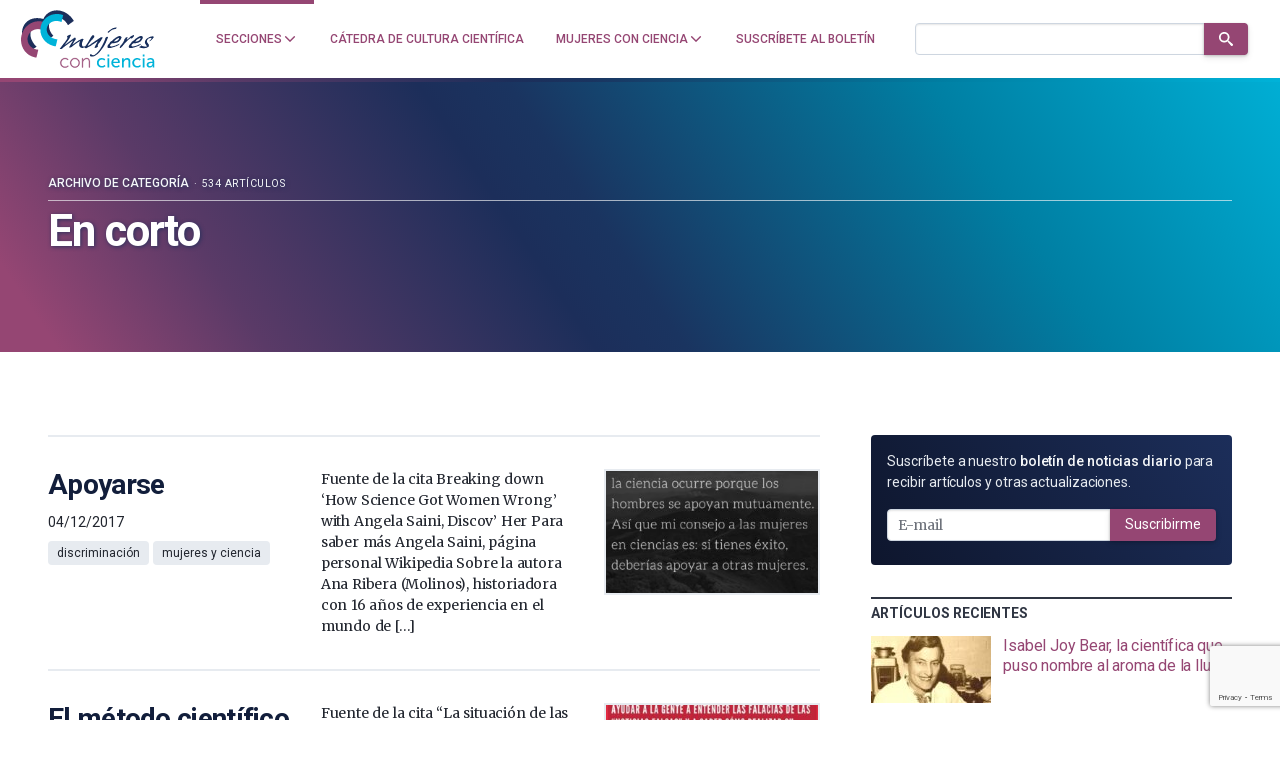

--- FILE ---
content_type: text/html; charset=utf-8
request_url: https://www.google.com/recaptcha/api2/anchor?ar=1&k=6LclRLglAAAAACSCNYWJmpwPIXuKsCtAYTbgAXxM&co=aHR0cHM6Ly9tdWplcmVzY29uY2llbmNpYS5jb206NDQz&hl=en&v=PoyoqOPhxBO7pBk68S4YbpHZ&size=invisible&anchor-ms=20000&execute-ms=30000&cb=7nrslshq9bt3
body_size: 48954
content:
<!DOCTYPE HTML><html dir="ltr" lang="en"><head><meta http-equiv="Content-Type" content="text/html; charset=UTF-8">
<meta http-equiv="X-UA-Compatible" content="IE=edge">
<title>reCAPTCHA</title>
<style type="text/css">
/* cyrillic-ext */
@font-face {
  font-family: 'Roboto';
  font-style: normal;
  font-weight: 400;
  font-stretch: 100%;
  src: url(//fonts.gstatic.com/s/roboto/v48/KFO7CnqEu92Fr1ME7kSn66aGLdTylUAMa3GUBHMdazTgWw.woff2) format('woff2');
  unicode-range: U+0460-052F, U+1C80-1C8A, U+20B4, U+2DE0-2DFF, U+A640-A69F, U+FE2E-FE2F;
}
/* cyrillic */
@font-face {
  font-family: 'Roboto';
  font-style: normal;
  font-weight: 400;
  font-stretch: 100%;
  src: url(//fonts.gstatic.com/s/roboto/v48/KFO7CnqEu92Fr1ME7kSn66aGLdTylUAMa3iUBHMdazTgWw.woff2) format('woff2');
  unicode-range: U+0301, U+0400-045F, U+0490-0491, U+04B0-04B1, U+2116;
}
/* greek-ext */
@font-face {
  font-family: 'Roboto';
  font-style: normal;
  font-weight: 400;
  font-stretch: 100%;
  src: url(//fonts.gstatic.com/s/roboto/v48/KFO7CnqEu92Fr1ME7kSn66aGLdTylUAMa3CUBHMdazTgWw.woff2) format('woff2');
  unicode-range: U+1F00-1FFF;
}
/* greek */
@font-face {
  font-family: 'Roboto';
  font-style: normal;
  font-weight: 400;
  font-stretch: 100%;
  src: url(//fonts.gstatic.com/s/roboto/v48/KFO7CnqEu92Fr1ME7kSn66aGLdTylUAMa3-UBHMdazTgWw.woff2) format('woff2');
  unicode-range: U+0370-0377, U+037A-037F, U+0384-038A, U+038C, U+038E-03A1, U+03A3-03FF;
}
/* math */
@font-face {
  font-family: 'Roboto';
  font-style: normal;
  font-weight: 400;
  font-stretch: 100%;
  src: url(//fonts.gstatic.com/s/roboto/v48/KFO7CnqEu92Fr1ME7kSn66aGLdTylUAMawCUBHMdazTgWw.woff2) format('woff2');
  unicode-range: U+0302-0303, U+0305, U+0307-0308, U+0310, U+0312, U+0315, U+031A, U+0326-0327, U+032C, U+032F-0330, U+0332-0333, U+0338, U+033A, U+0346, U+034D, U+0391-03A1, U+03A3-03A9, U+03B1-03C9, U+03D1, U+03D5-03D6, U+03F0-03F1, U+03F4-03F5, U+2016-2017, U+2034-2038, U+203C, U+2040, U+2043, U+2047, U+2050, U+2057, U+205F, U+2070-2071, U+2074-208E, U+2090-209C, U+20D0-20DC, U+20E1, U+20E5-20EF, U+2100-2112, U+2114-2115, U+2117-2121, U+2123-214F, U+2190, U+2192, U+2194-21AE, U+21B0-21E5, U+21F1-21F2, U+21F4-2211, U+2213-2214, U+2216-22FF, U+2308-230B, U+2310, U+2319, U+231C-2321, U+2336-237A, U+237C, U+2395, U+239B-23B7, U+23D0, U+23DC-23E1, U+2474-2475, U+25AF, U+25B3, U+25B7, U+25BD, U+25C1, U+25CA, U+25CC, U+25FB, U+266D-266F, U+27C0-27FF, U+2900-2AFF, U+2B0E-2B11, U+2B30-2B4C, U+2BFE, U+3030, U+FF5B, U+FF5D, U+1D400-1D7FF, U+1EE00-1EEFF;
}
/* symbols */
@font-face {
  font-family: 'Roboto';
  font-style: normal;
  font-weight: 400;
  font-stretch: 100%;
  src: url(//fonts.gstatic.com/s/roboto/v48/KFO7CnqEu92Fr1ME7kSn66aGLdTylUAMaxKUBHMdazTgWw.woff2) format('woff2');
  unicode-range: U+0001-000C, U+000E-001F, U+007F-009F, U+20DD-20E0, U+20E2-20E4, U+2150-218F, U+2190, U+2192, U+2194-2199, U+21AF, U+21E6-21F0, U+21F3, U+2218-2219, U+2299, U+22C4-22C6, U+2300-243F, U+2440-244A, U+2460-24FF, U+25A0-27BF, U+2800-28FF, U+2921-2922, U+2981, U+29BF, U+29EB, U+2B00-2BFF, U+4DC0-4DFF, U+FFF9-FFFB, U+10140-1018E, U+10190-1019C, U+101A0, U+101D0-101FD, U+102E0-102FB, U+10E60-10E7E, U+1D2C0-1D2D3, U+1D2E0-1D37F, U+1F000-1F0FF, U+1F100-1F1AD, U+1F1E6-1F1FF, U+1F30D-1F30F, U+1F315, U+1F31C, U+1F31E, U+1F320-1F32C, U+1F336, U+1F378, U+1F37D, U+1F382, U+1F393-1F39F, U+1F3A7-1F3A8, U+1F3AC-1F3AF, U+1F3C2, U+1F3C4-1F3C6, U+1F3CA-1F3CE, U+1F3D4-1F3E0, U+1F3ED, U+1F3F1-1F3F3, U+1F3F5-1F3F7, U+1F408, U+1F415, U+1F41F, U+1F426, U+1F43F, U+1F441-1F442, U+1F444, U+1F446-1F449, U+1F44C-1F44E, U+1F453, U+1F46A, U+1F47D, U+1F4A3, U+1F4B0, U+1F4B3, U+1F4B9, U+1F4BB, U+1F4BF, U+1F4C8-1F4CB, U+1F4D6, U+1F4DA, U+1F4DF, U+1F4E3-1F4E6, U+1F4EA-1F4ED, U+1F4F7, U+1F4F9-1F4FB, U+1F4FD-1F4FE, U+1F503, U+1F507-1F50B, U+1F50D, U+1F512-1F513, U+1F53E-1F54A, U+1F54F-1F5FA, U+1F610, U+1F650-1F67F, U+1F687, U+1F68D, U+1F691, U+1F694, U+1F698, U+1F6AD, U+1F6B2, U+1F6B9-1F6BA, U+1F6BC, U+1F6C6-1F6CF, U+1F6D3-1F6D7, U+1F6E0-1F6EA, U+1F6F0-1F6F3, U+1F6F7-1F6FC, U+1F700-1F7FF, U+1F800-1F80B, U+1F810-1F847, U+1F850-1F859, U+1F860-1F887, U+1F890-1F8AD, U+1F8B0-1F8BB, U+1F8C0-1F8C1, U+1F900-1F90B, U+1F93B, U+1F946, U+1F984, U+1F996, U+1F9E9, U+1FA00-1FA6F, U+1FA70-1FA7C, U+1FA80-1FA89, U+1FA8F-1FAC6, U+1FACE-1FADC, U+1FADF-1FAE9, U+1FAF0-1FAF8, U+1FB00-1FBFF;
}
/* vietnamese */
@font-face {
  font-family: 'Roboto';
  font-style: normal;
  font-weight: 400;
  font-stretch: 100%;
  src: url(//fonts.gstatic.com/s/roboto/v48/KFO7CnqEu92Fr1ME7kSn66aGLdTylUAMa3OUBHMdazTgWw.woff2) format('woff2');
  unicode-range: U+0102-0103, U+0110-0111, U+0128-0129, U+0168-0169, U+01A0-01A1, U+01AF-01B0, U+0300-0301, U+0303-0304, U+0308-0309, U+0323, U+0329, U+1EA0-1EF9, U+20AB;
}
/* latin-ext */
@font-face {
  font-family: 'Roboto';
  font-style: normal;
  font-weight: 400;
  font-stretch: 100%;
  src: url(//fonts.gstatic.com/s/roboto/v48/KFO7CnqEu92Fr1ME7kSn66aGLdTylUAMa3KUBHMdazTgWw.woff2) format('woff2');
  unicode-range: U+0100-02BA, U+02BD-02C5, U+02C7-02CC, U+02CE-02D7, U+02DD-02FF, U+0304, U+0308, U+0329, U+1D00-1DBF, U+1E00-1E9F, U+1EF2-1EFF, U+2020, U+20A0-20AB, U+20AD-20C0, U+2113, U+2C60-2C7F, U+A720-A7FF;
}
/* latin */
@font-face {
  font-family: 'Roboto';
  font-style: normal;
  font-weight: 400;
  font-stretch: 100%;
  src: url(//fonts.gstatic.com/s/roboto/v48/KFO7CnqEu92Fr1ME7kSn66aGLdTylUAMa3yUBHMdazQ.woff2) format('woff2');
  unicode-range: U+0000-00FF, U+0131, U+0152-0153, U+02BB-02BC, U+02C6, U+02DA, U+02DC, U+0304, U+0308, U+0329, U+2000-206F, U+20AC, U+2122, U+2191, U+2193, U+2212, U+2215, U+FEFF, U+FFFD;
}
/* cyrillic-ext */
@font-face {
  font-family: 'Roboto';
  font-style: normal;
  font-weight: 500;
  font-stretch: 100%;
  src: url(//fonts.gstatic.com/s/roboto/v48/KFO7CnqEu92Fr1ME7kSn66aGLdTylUAMa3GUBHMdazTgWw.woff2) format('woff2');
  unicode-range: U+0460-052F, U+1C80-1C8A, U+20B4, U+2DE0-2DFF, U+A640-A69F, U+FE2E-FE2F;
}
/* cyrillic */
@font-face {
  font-family: 'Roboto';
  font-style: normal;
  font-weight: 500;
  font-stretch: 100%;
  src: url(//fonts.gstatic.com/s/roboto/v48/KFO7CnqEu92Fr1ME7kSn66aGLdTylUAMa3iUBHMdazTgWw.woff2) format('woff2');
  unicode-range: U+0301, U+0400-045F, U+0490-0491, U+04B0-04B1, U+2116;
}
/* greek-ext */
@font-face {
  font-family: 'Roboto';
  font-style: normal;
  font-weight: 500;
  font-stretch: 100%;
  src: url(//fonts.gstatic.com/s/roboto/v48/KFO7CnqEu92Fr1ME7kSn66aGLdTylUAMa3CUBHMdazTgWw.woff2) format('woff2');
  unicode-range: U+1F00-1FFF;
}
/* greek */
@font-face {
  font-family: 'Roboto';
  font-style: normal;
  font-weight: 500;
  font-stretch: 100%;
  src: url(//fonts.gstatic.com/s/roboto/v48/KFO7CnqEu92Fr1ME7kSn66aGLdTylUAMa3-UBHMdazTgWw.woff2) format('woff2');
  unicode-range: U+0370-0377, U+037A-037F, U+0384-038A, U+038C, U+038E-03A1, U+03A3-03FF;
}
/* math */
@font-face {
  font-family: 'Roboto';
  font-style: normal;
  font-weight: 500;
  font-stretch: 100%;
  src: url(//fonts.gstatic.com/s/roboto/v48/KFO7CnqEu92Fr1ME7kSn66aGLdTylUAMawCUBHMdazTgWw.woff2) format('woff2');
  unicode-range: U+0302-0303, U+0305, U+0307-0308, U+0310, U+0312, U+0315, U+031A, U+0326-0327, U+032C, U+032F-0330, U+0332-0333, U+0338, U+033A, U+0346, U+034D, U+0391-03A1, U+03A3-03A9, U+03B1-03C9, U+03D1, U+03D5-03D6, U+03F0-03F1, U+03F4-03F5, U+2016-2017, U+2034-2038, U+203C, U+2040, U+2043, U+2047, U+2050, U+2057, U+205F, U+2070-2071, U+2074-208E, U+2090-209C, U+20D0-20DC, U+20E1, U+20E5-20EF, U+2100-2112, U+2114-2115, U+2117-2121, U+2123-214F, U+2190, U+2192, U+2194-21AE, U+21B0-21E5, U+21F1-21F2, U+21F4-2211, U+2213-2214, U+2216-22FF, U+2308-230B, U+2310, U+2319, U+231C-2321, U+2336-237A, U+237C, U+2395, U+239B-23B7, U+23D0, U+23DC-23E1, U+2474-2475, U+25AF, U+25B3, U+25B7, U+25BD, U+25C1, U+25CA, U+25CC, U+25FB, U+266D-266F, U+27C0-27FF, U+2900-2AFF, U+2B0E-2B11, U+2B30-2B4C, U+2BFE, U+3030, U+FF5B, U+FF5D, U+1D400-1D7FF, U+1EE00-1EEFF;
}
/* symbols */
@font-face {
  font-family: 'Roboto';
  font-style: normal;
  font-weight: 500;
  font-stretch: 100%;
  src: url(//fonts.gstatic.com/s/roboto/v48/KFO7CnqEu92Fr1ME7kSn66aGLdTylUAMaxKUBHMdazTgWw.woff2) format('woff2');
  unicode-range: U+0001-000C, U+000E-001F, U+007F-009F, U+20DD-20E0, U+20E2-20E4, U+2150-218F, U+2190, U+2192, U+2194-2199, U+21AF, U+21E6-21F0, U+21F3, U+2218-2219, U+2299, U+22C4-22C6, U+2300-243F, U+2440-244A, U+2460-24FF, U+25A0-27BF, U+2800-28FF, U+2921-2922, U+2981, U+29BF, U+29EB, U+2B00-2BFF, U+4DC0-4DFF, U+FFF9-FFFB, U+10140-1018E, U+10190-1019C, U+101A0, U+101D0-101FD, U+102E0-102FB, U+10E60-10E7E, U+1D2C0-1D2D3, U+1D2E0-1D37F, U+1F000-1F0FF, U+1F100-1F1AD, U+1F1E6-1F1FF, U+1F30D-1F30F, U+1F315, U+1F31C, U+1F31E, U+1F320-1F32C, U+1F336, U+1F378, U+1F37D, U+1F382, U+1F393-1F39F, U+1F3A7-1F3A8, U+1F3AC-1F3AF, U+1F3C2, U+1F3C4-1F3C6, U+1F3CA-1F3CE, U+1F3D4-1F3E0, U+1F3ED, U+1F3F1-1F3F3, U+1F3F5-1F3F7, U+1F408, U+1F415, U+1F41F, U+1F426, U+1F43F, U+1F441-1F442, U+1F444, U+1F446-1F449, U+1F44C-1F44E, U+1F453, U+1F46A, U+1F47D, U+1F4A3, U+1F4B0, U+1F4B3, U+1F4B9, U+1F4BB, U+1F4BF, U+1F4C8-1F4CB, U+1F4D6, U+1F4DA, U+1F4DF, U+1F4E3-1F4E6, U+1F4EA-1F4ED, U+1F4F7, U+1F4F9-1F4FB, U+1F4FD-1F4FE, U+1F503, U+1F507-1F50B, U+1F50D, U+1F512-1F513, U+1F53E-1F54A, U+1F54F-1F5FA, U+1F610, U+1F650-1F67F, U+1F687, U+1F68D, U+1F691, U+1F694, U+1F698, U+1F6AD, U+1F6B2, U+1F6B9-1F6BA, U+1F6BC, U+1F6C6-1F6CF, U+1F6D3-1F6D7, U+1F6E0-1F6EA, U+1F6F0-1F6F3, U+1F6F7-1F6FC, U+1F700-1F7FF, U+1F800-1F80B, U+1F810-1F847, U+1F850-1F859, U+1F860-1F887, U+1F890-1F8AD, U+1F8B0-1F8BB, U+1F8C0-1F8C1, U+1F900-1F90B, U+1F93B, U+1F946, U+1F984, U+1F996, U+1F9E9, U+1FA00-1FA6F, U+1FA70-1FA7C, U+1FA80-1FA89, U+1FA8F-1FAC6, U+1FACE-1FADC, U+1FADF-1FAE9, U+1FAF0-1FAF8, U+1FB00-1FBFF;
}
/* vietnamese */
@font-face {
  font-family: 'Roboto';
  font-style: normal;
  font-weight: 500;
  font-stretch: 100%;
  src: url(//fonts.gstatic.com/s/roboto/v48/KFO7CnqEu92Fr1ME7kSn66aGLdTylUAMa3OUBHMdazTgWw.woff2) format('woff2');
  unicode-range: U+0102-0103, U+0110-0111, U+0128-0129, U+0168-0169, U+01A0-01A1, U+01AF-01B0, U+0300-0301, U+0303-0304, U+0308-0309, U+0323, U+0329, U+1EA0-1EF9, U+20AB;
}
/* latin-ext */
@font-face {
  font-family: 'Roboto';
  font-style: normal;
  font-weight: 500;
  font-stretch: 100%;
  src: url(//fonts.gstatic.com/s/roboto/v48/KFO7CnqEu92Fr1ME7kSn66aGLdTylUAMa3KUBHMdazTgWw.woff2) format('woff2');
  unicode-range: U+0100-02BA, U+02BD-02C5, U+02C7-02CC, U+02CE-02D7, U+02DD-02FF, U+0304, U+0308, U+0329, U+1D00-1DBF, U+1E00-1E9F, U+1EF2-1EFF, U+2020, U+20A0-20AB, U+20AD-20C0, U+2113, U+2C60-2C7F, U+A720-A7FF;
}
/* latin */
@font-face {
  font-family: 'Roboto';
  font-style: normal;
  font-weight: 500;
  font-stretch: 100%;
  src: url(//fonts.gstatic.com/s/roboto/v48/KFO7CnqEu92Fr1ME7kSn66aGLdTylUAMa3yUBHMdazQ.woff2) format('woff2');
  unicode-range: U+0000-00FF, U+0131, U+0152-0153, U+02BB-02BC, U+02C6, U+02DA, U+02DC, U+0304, U+0308, U+0329, U+2000-206F, U+20AC, U+2122, U+2191, U+2193, U+2212, U+2215, U+FEFF, U+FFFD;
}
/* cyrillic-ext */
@font-face {
  font-family: 'Roboto';
  font-style: normal;
  font-weight: 900;
  font-stretch: 100%;
  src: url(//fonts.gstatic.com/s/roboto/v48/KFO7CnqEu92Fr1ME7kSn66aGLdTylUAMa3GUBHMdazTgWw.woff2) format('woff2');
  unicode-range: U+0460-052F, U+1C80-1C8A, U+20B4, U+2DE0-2DFF, U+A640-A69F, U+FE2E-FE2F;
}
/* cyrillic */
@font-face {
  font-family: 'Roboto';
  font-style: normal;
  font-weight: 900;
  font-stretch: 100%;
  src: url(//fonts.gstatic.com/s/roboto/v48/KFO7CnqEu92Fr1ME7kSn66aGLdTylUAMa3iUBHMdazTgWw.woff2) format('woff2');
  unicode-range: U+0301, U+0400-045F, U+0490-0491, U+04B0-04B1, U+2116;
}
/* greek-ext */
@font-face {
  font-family: 'Roboto';
  font-style: normal;
  font-weight: 900;
  font-stretch: 100%;
  src: url(//fonts.gstatic.com/s/roboto/v48/KFO7CnqEu92Fr1ME7kSn66aGLdTylUAMa3CUBHMdazTgWw.woff2) format('woff2');
  unicode-range: U+1F00-1FFF;
}
/* greek */
@font-face {
  font-family: 'Roboto';
  font-style: normal;
  font-weight: 900;
  font-stretch: 100%;
  src: url(//fonts.gstatic.com/s/roboto/v48/KFO7CnqEu92Fr1ME7kSn66aGLdTylUAMa3-UBHMdazTgWw.woff2) format('woff2');
  unicode-range: U+0370-0377, U+037A-037F, U+0384-038A, U+038C, U+038E-03A1, U+03A3-03FF;
}
/* math */
@font-face {
  font-family: 'Roboto';
  font-style: normal;
  font-weight: 900;
  font-stretch: 100%;
  src: url(//fonts.gstatic.com/s/roboto/v48/KFO7CnqEu92Fr1ME7kSn66aGLdTylUAMawCUBHMdazTgWw.woff2) format('woff2');
  unicode-range: U+0302-0303, U+0305, U+0307-0308, U+0310, U+0312, U+0315, U+031A, U+0326-0327, U+032C, U+032F-0330, U+0332-0333, U+0338, U+033A, U+0346, U+034D, U+0391-03A1, U+03A3-03A9, U+03B1-03C9, U+03D1, U+03D5-03D6, U+03F0-03F1, U+03F4-03F5, U+2016-2017, U+2034-2038, U+203C, U+2040, U+2043, U+2047, U+2050, U+2057, U+205F, U+2070-2071, U+2074-208E, U+2090-209C, U+20D0-20DC, U+20E1, U+20E5-20EF, U+2100-2112, U+2114-2115, U+2117-2121, U+2123-214F, U+2190, U+2192, U+2194-21AE, U+21B0-21E5, U+21F1-21F2, U+21F4-2211, U+2213-2214, U+2216-22FF, U+2308-230B, U+2310, U+2319, U+231C-2321, U+2336-237A, U+237C, U+2395, U+239B-23B7, U+23D0, U+23DC-23E1, U+2474-2475, U+25AF, U+25B3, U+25B7, U+25BD, U+25C1, U+25CA, U+25CC, U+25FB, U+266D-266F, U+27C0-27FF, U+2900-2AFF, U+2B0E-2B11, U+2B30-2B4C, U+2BFE, U+3030, U+FF5B, U+FF5D, U+1D400-1D7FF, U+1EE00-1EEFF;
}
/* symbols */
@font-face {
  font-family: 'Roboto';
  font-style: normal;
  font-weight: 900;
  font-stretch: 100%;
  src: url(//fonts.gstatic.com/s/roboto/v48/KFO7CnqEu92Fr1ME7kSn66aGLdTylUAMaxKUBHMdazTgWw.woff2) format('woff2');
  unicode-range: U+0001-000C, U+000E-001F, U+007F-009F, U+20DD-20E0, U+20E2-20E4, U+2150-218F, U+2190, U+2192, U+2194-2199, U+21AF, U+21E6-21F0, U+21F3, U+2218-2219, U+2299, U+22C4-22C6, U+2300-243F, U+2440-244A, U+2460-24FF, U+25A0-27BF, U+2800-28FF, U+2921-2922, U+2981, U+29BF, U+29EB, U+2B00-2BFF, U+4DC0-4DFF, U+FFF9-FFFB, U+10140-1018E, U+10190-1019C, U+101A0, U+101D0-101FD, U+102E0-102FB, U+10E60-10E7E, U+1D2C0-1D2D3, U+1D2E0-1D37F, U+1F000-1F0FF, U+1F100-1F1AD, U+1F1E6-1F1FF, U+1F30D-1F30F, U+1F315, U+1F31C, U+1F31E, U+1F320-1F32C, U+1F336, U+1F378, U+1F37D, U+1F382, U+1F393-1F39F, U+1F3A7-1F3A8, U+1F3AC-1F3AF, U+1F3C2, U+1F3C4-1F3C6, U+1F3CA-1F3CE, U+1F3D4-1F3E0, U+1F3ED, U+1F3F1-1F3F3, U+1F3F5-1F3F7, U+1F408, U+1F415, U+1F41F, U+1F426, U+1F43F, U+1F441-1F442, U+1F444, U+1F446-1F449, U+1F44C-1F44E, U+1F453, U+1F46A, U+1F47D, U+1F4A3, U+1F4B0, U+1F4B3, U+1F4B9, U+1F4BB, U+1F4BF, U+1F4C8-1F4CB, U+1F4D6, U+1F4DA, U+1F4DF, U+1F4E3-1F4E6, U+1F4EA-1F4ED, U+1F4F7, U+1F4F9-1F4FB, U+1F4FD-1F4FE, U+1F503, U+1F507-1F50B, U+1F50D, U+1F512-1F513, U+1F53E-1F54A, U+1F54F-1F5FA, U+1F610, U+1F650-1F67F, U+1F687, U+1F68D, U+1F691, U+1F694, U+1F698, U+1F6AD, U+1F6B2, U+1F6B9-1F6BA, U+1F6BC, U+1F6C6-1F6CF, U+1F6D3-1F6D7, U+1F6E0-1F6EA, U+1F6F0-1F6F3, U+1F6F7-1F6FC, U+1F700-1F7FF, U+1F800-1F80B, U+1F810-1F847, U+1F850-1F859, U+1F860-1F887, U+1F890-1F8AD, U+1F8B0-1F8BB, U+1F8C0-1F8C1, U+1F900-1F90B, U+1F93B, U+1F946, U+1F984, U+1F996, U+1F9E9, U+1FA00-1FA6F, U+1FA70-1FA7C, U+1FA80-1FA89, U+1FA8F-1FAC6, U+1FACE-1FADC, U+1FADF-1FAE9, U+1FAF0-1FAF8, U+1FB00-1FBFF;
}
/* vietnamese */
@font-face {
  font-family: 'Roboto';
  font-style: normal;
  font-weight: 900;
  font-stretch: 100%;
  src: url(//fonts.gstatic.com/s/roboto/v48/KFO7CnqEu92Fr1ME7kSn66aGLdTylUAMa3OUBHMdazTgWw.woff2) format('woff2');
  unicode-range: U+0102-0103, U+0110-0111, U+0128-0129, U+0168-0169, U+01A0-01A1, U+01AF-01B0, U+0300-0301, U+0303-0304, U+0308-0309, U+0323, U+0329, U+1EA0-1EF9, U+20AB;
}
/* latin-ext */
@font-face {
  font-family: 'Roboto';
  font-style: normal;
  font-weight: 900;
  font-stretch: 100%;
  src: url(//fonts.gstatic.com/s/roboto/v48/KFO7CnqEu92Fr1ME7kSn66aGLdTylUAMa3KUBHMdazTgWw.woff2) format('woff2');
  unicode-range: U+0100-02BA, U+02BD-02C5, U+02C7-02CC, U+02CE-02D7, U+02DD-02FF, U+0304, U+0308, U+0329, U+1D00-1DBF, U+1E00-1E9F, U+1EF2-1EFF, U+2020, U+20A0-20AB, U+20AD-20C0, U+2113, U+2C60-2C7F, U+A720-A7FF;
}
/* latin */
@font-face {
  font-family: 'Roboto';
  font-style: normal;
  font-weight: 900;
  font-stretch: 100%;
  src: url(//fonts.gstatic.com/s/roboto/v48/KFO7CnqEu92Fr1ME7kSn66aGLdTylUAMa3yUBHMdazQ.woff2) format('woff2');
  unicode-range: U+0000-00FF, U+0131, U+0152-0153, U+02BB-02BC, U+02C6, U+02DA, U+02DC, U+0304, U+0308, U+0329, U+2000-206F, U+20AC, U+2122, U+2191, U+2193, U+2212, U+2215, U+FEFF, U+FFFD;
}

</style>
<link rel="stylesheet" type="text/css" href="https://www.gstatic.com/recaptcha/releases/PoyoqOPhxBO7pBk68S4YbpHZ/styles__ltr.css">
<script nonce="uD3d9WBeMvmRPgTkyRTFmg" type="text/javascript">window['__recaptcha_api'] = 'https://www.google.com/recaptcha/api2/';</script>
<script type="text/javascript" src="https://www.gstatic.com/recaptcha/releases/PoyoqOPhxBO7pBk68S4YbpHZ/recaptcha__en.js" nonce="uD3d9WBeMvmRPgTkyRTFmg">
      
    </script></head>
<body><div id="rc-anchor-alert" class="rc-anchor-alert"></div>
<input type="hidden" id="recaptcha-token" value="[base64]">
<script type="text/javascript" nonce="uD3d9WBeMvmRPgTkyRTFmg">
      recaptcha.anchor.Main.init("[\x22ainput\x22,[\x22bgdata\x22,\x22\x22,\[base64]/[base64]/[base64]/[base64]/[base64]/UltsKytdPUU6KEU8MjA0OD9SW2wrK109RT4+NnwxOTI6KChFJjY0NTEyKT09NTUyOTYmJk0rMTxjLmxlbmd0aCYmKGMuY2hhckNvZGVBdChNKzEpJjY0NTEyKT09NTYzMjA/[base64]/[base64]/[base64]/[base64]/[base64]/[base64]/[base64]\x22,\[base64]\\u003d\x22,\x22wpPCkcODw59iKDJjwpnDv8KEeRVLeWHDt8OMwo7DgypvLcK/woHDp8O4wrjCkMKuLwjDiGbDrsOTGcOIw7hsV3E6YRfDn1pxwr7Dr2pwUsOXwozCicOqUDsRwqc2wp/[base64]/CkGPDsCslwrodw6LChcKedV3Ds8OZC1XDkMOifsK4Vy/[base64]/BUDDp8KRUcOhw7rDgDHDmk51Z3rDvxYNbVIaw5HDnRvDmwHDo2LCrsO8wpvDq8OQBsOwGcOWwpZkY0tecsK8w6jCv8K6cMOHM1xaAsOPw7tkw7LDsmx5woDDq8OgwoQ+wqtww7rCijbDjErDg1zCo8K3YcKWWjFOwpHDk3XDmAkkbm/CnCzCjMOYwr7Do8Ola3pswqbDl8KpYUfChMOjw7lzw4FSdcKsBcOMK8KYwotOT8Oww6Jow5HDs0VNAgF6EcOvw7R+LsOadgI8O3o1TMKhYsO9wrESw502wpNbSMOsKMKANsOWS0/Cnz1Zw4Z+w6/CrMKeeS5XeMKYwq4oJWXDkm7CqgHDnyBOIATCrCkKVcKiJ8KTaUvClsKxwqXCgknDhcO8w6RqVCRPwpF7w77Cv2J1w5jDhFYGbyTDosKgBiRIw79xwqc2w4XCgRJzwqXDkMK5Kz0xAwBmw4EcwpnDnzQtR8ONaD4nw5/[base64]/[base64]/eMOywoJ7w79Yw5HDiH/DlcOpN8OkYHB2woRqw6kvbVUywrxPw4jChBQew60ERMOGwrbDpcOBwr14TMOxSSBhwrgzesOSw5LDuS7DnlsPCxtJw6ctwp/DtsKlw4nDucKlw5DCicOJZcOdworDiGpPF8K6d8KTwoF5w7PDpMOtUmTDt8KzLzvDrsK1YMOYPRZpw73CoCvDgmzDsMKUw5/[base64]/Dvj7Cq8OOwofCpk8wKmjCmkzCqMOCPsK0w6zDuh3CoXfCgB1Yw4/DscKQT2vDlHkfPjHDlsOGC8O2CFTCvjnDlMKbAMKeOsKEwo/DqVsEwpHDs8KZQXQJw7DDmVHDnTRaw7QUw7fDtTJ7G13Duy3CnBFpCHjCkVLDhA7CtwvDlik7AQpvKV3DiytZEkwUw5ZkTcOvcHkJZUPDm35PwpZ9ZsOUdMOSTnBZScOOwrLCv0hWWsKvVMOtV8OEw48pw4N+w5LCulQvwrVHwqHDng/[base64]/DgA7DhwzDjMOTwqzCgWETw7DDkMOwITNAworDuG/ClifDgn7DtW5Uwqgtw7QCwqwSEydxLXJhE8KuBMOGwqdZw6jChWlHDxAKw5/Cm8OeOsOgWFUcwqjDmMK1w6bDssOVwqgBw6TDncONJsOkw6bCqMOFWQwjw5zCr2zChx/ClU/CpArCu3vChVAWXns4wqNEwpvDqRZAwqPCu8OUwqfDsMOnwqkbw6l5BMOMwrRmAWMBw7klOsODw6NAw70eCFgmw5RDVS/[base64]/DsxpOw4QzLsKLwopRJS1oYUNkesKcTUcxAsOVwpgNaFt/w5lawoDDlcKIR8OEw4bDiTPDuMKXT8O+wqcqM8Kowp9Gw4oXVcOrO8KFYXHDu3PDkEvDjsKwXMOJw7toJcKMwrQGY8OidMOxBy/CjcOaGQ7CqRfDg8KnYgPCnhlKwqVawozCm8O3NAzDu8Ocw7hSw6fDm1HCoyLDhcKKew0Vf8KSQMKTw7TDisKhX8OadBFOGgZPwonCiVHDnsO9w6jDqMKiTsKbI1fCpidnwq/Co8O4wpXDnMKiNRvChlUVw4nCqcOdw4l8ZRnCsAMtw4pWwrvDqDpDDsOYBDHDtMKMw4JfbQtUVcKMw40Nw4nCscOGwpw6wp/[base64]/AhHChcOpwrLCm3l8wojDpsOcAsO1CcK2eFwxwqjDusKkOsKqw6giw7s+wr/Dsg7Ci0E4P1AyS8Ozw7M5GcO4w5jCisKvw4I8QAlIwrrDuB3CkcK3SkQ0LRXDp2jDq196Q0pRwqDCpUlmI8ORRsKueT7DlsOkwqnDkTHDjMOsNGTDvMK7wotcw7gwYRtcCwvCqcOSSMOHLEAOI8O9w74Uw4zCoy/CnAQ1wq3DpcKMDMOhTCTClQkvw4B6wq/CmMOQWUTCpCdmBMOAwrXDtsOwa8OLw4HCo3nDrj4VdMOOQwtpUcK2SsKjw5Qrw74qwrvCusKrw6bCkDJswp/ClEpFF8O+woJgUMK5L19wW8OUw6LClMOxw7XCuiHCvMKsw5bCpFXDqRfCswbDs8K5f0PCuirDjFPDkiI8woB+wr9AwobDugU7wo3CuUBxw7vDjRXCkFHCmRrDp8K/w7s0w7zCs8KKFQ7DvXfDnBhCIFPDjsOkwpzCpsOTMsKFw44ZwpbCnT4zw7zCuV1BRMKmw4XCnsOgNMOewpoqwoLDncOJfsK3wovCui/CocOZN1JjD1Z4w5DCl0bCl8O0woUrw4XCjsKqw6DCm8Kqw5R2PxoDw48DwpYrXSc8QcKqCG/[base64]/[base64]/wox4w73DucORM0VbR8KpcMODeMK0cVJmYMKzw5DCrSnDmcOawqt1O8KvG31pWsOUw4nDgcOxcsOxwoY6GcOww6Q6UnfDtk3DksOZwrJhUcKtw7UFNh0Cw7kjCMONRsO3w6QKUMKSGBw0wrzChcKtwpFvw5XDqcKOI0nClWLCmS0WKcKiwrstw6/Cm0wjbkI5NWgIwoAcd0tqfMOmMVdBTlHDk8OuHMKmwoHCj8OFwpXCilt9NsKIwpjDmQBFO8OPw5JdDHzDlAVjQWQ0w7XDncOuwofDhX3CqSNeAMKlX1JEwp3DrF5twprDuh/DsVRSwozCog8RGn7DkVZwwq/DoGXCicK6wqgZSsKYwqx7JynDhQ/DrU13csKzwpEed8O3QjRIPBZWEhDCgEp1PcO6McKzwrABBjkSwq8ew5DCvSlkVcKTQcK2Q2zDqyMKbMOEw6zCmcOlEMOWw5pkwr/DlCMRIng0CcOkZ13CocO/[base64]/wpXDs0YxwpbDpsO0wpbDrsKKwp5Ew6/[base64]/[base64]/fygUIkJxXjLCtMK8wrHCgybDq8K0wrF2WMOnw4xVFMKuS8KYPsOmAAzDgizDisKQT2rDiMKDLU0lesKnKVJrT8O1EwPDscKww682w67CjcOxwpEhwrJmwqXDtH3CiUzDuMKbGMKOChfDjMK8C1/DssKXJMOcw6QZw5Jke0Acw7sEExXChsKaw7bDvlkDwo5Qa8KOH8OLMMOawrcYCXYsw5HDnsKHOsK/w6XDssO0b1RgesKPw73DnsKew7DChcKDAkXCh8Ocw4DCiFDDnQfDoxNfexXDhMKKwqgoHcKdw55aLsKJasOvw6h9YEfCnwjCun7DljXDncObWBLChyQxw6nDnxjCosKTIVhGw5rCmsOcw6IBw4FxFVJbdxg1CMKew7kEw50Ww7PDoQFzw7JDw5NIwoUPwq/ChsKiK8OnJncCKMKUwoFdFsOpw7LDv8Kgw4VAJsOiw69panJyUcOGQF3Cq8KvwoBIw58Kw4DDpMOBOMKsVgDDqcO9wr4NHsOCY3l5OsOCGRQKEhRyMsKpNQ/DgTPDmh95BgPCpUozwppBwqIVw6XCisKtwpPCgcKlRcKrNj7DrWDCr0EEe8OBWcKcTTBMw7PDqzVrQMKTw5JCwrADwqd4wpsWw5fDhMO9bsKLF8OabnA/woRJw4dzw5TDgHcDP3TDq1JrHRFHw5FubTYEwpEjRxvCoMOeTxgjSko4w6PDhkBYI8O9w7Aqw5vDq8OCPRc0wpPDrGViwqQnP1PChmYyKcKFw7xww6LCmsOgf8OMNRvDh11/w6rCssKkS30Gw5/[base64]/Dv8OmwqVxwpPCuj7DpSDDun96QcOmBGTCngnDnyvCk8Ozw6Ytw5HCkMOLMhDDhhBqw4dvTMKwOE7DuRMmVmrDisKiUlNZw7lNw5pkwrUlwpByBMKKU8OMw4pCwol5EsKrdcKGwqwzw6XCpExPwrgOwqPDp8KfwqPCsjs/[base64]/DpcOnwqInOMKZw4nCjEHDnsKzQsKcw6c6QcKBwpfDm3HDpADCusKwwqjDkF/CssOtZsO2w4nDlGQUP8Osw4VubcOaRz5rXMKWw40qwqRCw5rDlXwcwqnDnWwbWHkicsKsADM+IFTDp0dqejlpEXU+ZwvDmxXDly3CkSvCksKUMB/DlAHCvHVmw4/DkFoXw4IWwp/Dsk3CvAxHSHfDu0sKwrfCmX3Dq8O9KD/DjW0bwoUnJhrClcKsw5cOw4PColg/[base64]/Cr3zDm8K7HcKMwpkMNRLCrR/CkcOSwpjCr8KXw73CsXPCt8OhwoDDisO9w7bCtcO6LMOQVWYeGwvCgMO2w5zDgDxLVRFcHsOvIgIwwrrDmSPDuMOqwobDq8O+w53DoBzDgQ8fwqbClCLDsRg7w5DCiMOZXMKHw7zCisObw5FMw5ZXw5nCmlkmw6xSw5RzZMKPwrrDm8OfNsKtwonDlz3CscK/wrPCh8KueUrCkMKew6IGw6Mew7c0w5kYwqHDklbCn8KPw7TDgsKgw7DDpsOAw682wqjDijzDnn8WwozCtx7CgsOSWg5BUlXCoFzCv2lSB2tbw7/CmMKXwoDDusKsBsO6KBECw6N/w7puw7rDoMKHw5pbKsO8awkCNMOkw44uw74nRQ9dw5kgfMO/w7Y+wrjCvsKMw6w+wofDs8OvXcOPK8K9VsKow4rDqsOgwrAkTA0CdRM8PcKHwoTDmcKSwpHCqsOXw7Jdwqs1E2sPUQTCiytfw6U3WcOHw4/CmG/Dr8OLWzfCo8KCwp3Ct8K6DsO/w6TCvMOvw5LCsGzCpn1ywq/CmMORw78Tw44xw5LCm8Kww6JrCMK1b8KqYcK4wpbCu31aGWI/w6XDvz0+wpTDr8OTw5ZeGsODw7lrw4zCnMKawpBuwooXMltuCcKJw6ccw7tlRV/DssKHIEc9w7UUKHHCm8OBw7BYf8KCwpDCjmo5wrFRw6jCin3Dr2Bhw5nDqh42G0lvAi5YXsKLwosCwqkZZsOewpAHwrpAQSPCncKHw5pAwoJxPsOsw5/DvAEIwp/DmmHDmWd3AWtxw4ITRsKbLsKTw7cgw40DB8K4wq/CrGzCphnDuMO3w6bCk8OCdh7CkgDDtBJuw7ZbwppfNlN5wqnDpsKAe3J1esO+w6VxNSMpwrZUEx3CrlpLeMOOwpQJwpkBKcOuWMKwUk07w7LDgDV9IVQjYsOBwrotS8KqwovCoX19w7zCvMOtwoMQw5JPwo7Dl8Kjw5/CgcKaSmzDnsOJwrhqw60EwqN3wrJ/UcOIZMKxw4QLw4xBZRPDkDzCkMKDRMKmTyAGwrgeZ8KASl/[base64]/wrHClFDDicOmOwvCosOBC2UEw4zDrFXDq2/Dlnsxwr1jwpMEw7Y4w6TCpQHCmSbDjgsDw4I+w6ICw4XDq8K9wpXCt8O1NmzDpcOAZzcKw6BPwoFTwoJJw4g9BXd/wpTDn8KSwr/Cg8OOw4R6dBIvw5NjJAzCnMOgwqDChcK6wo4/w5YuLV5gIgldOH5Xw4YTwrXCpcKdwqDCniTDrMKww5vDt3NNw6pMw7gtw6PDhiDCnMKMw6TCkcKzwr7ClR5mRcKOUcOGw4YTWcOgwp7Do8ODIcK+TcKewqPDnEkMw5lpw5XDnMKsE8OpKkfCgMO+wp9Jw5HDo8Oyw53DnFo/[base64]/DjVRyV1HDvMOAw4JawoQkPcK4cMKxw4/Ds8KjNErDhMKubMOcAy8KLMKUcWZvRMOvwqwswobDtDLDh0DDjwU8bkcsTsOSwpbCssKhP27DpsKIYsOpOcOJw7/DqRYwMjZCwp7CmMOXwqF7wrfDtV7CvFXDt1s9w7PCrF/Ds0fCjnkVw5g3PnZQwp7DtTbCosO0w6rCuDbDk8OFDcOoPsK9w4wdWlgBw6lkwqs8UU3DqXfCkWHDlzDCsCjDvsK0N8Ojw5orwpPCj0/Di8Kyw6xswr7Du8KWIF1VSsOpEcKZwr8twr0OwpwaaFLDqSXDiMKRVkbCrsKjQRRgwqZebMKnwrMxwotrJ0xJwpfChAnDswvCoMOrHMOGXjvDnj0/[base64]/aEPDpBbCh1/[base64]/NnbCkMOOw5hewoVkfFZRUBnDlWVWwrPCoMOBZEEJwrDCmyHDnhQMVcKLRGlNTgMEDcKWc2leHsOUc8ObSmjDisOfT1nDi8O1wrpNYlfCl8K5wqzDuW3CrWbCvlRuw77ChMKIE8OBRcKISUHDjMO7PsOUw6fCshvCpD9owpfCnMK3w6XCtEPDhi/DmMOzD8KcHhFfK8KhwpbDr8KCwptqw43DrcOsJcKaw6xrwqogXRnDlsKTw7o3fC1NwrgBBATCpn3DuSnCoEoIwr4XDcKpwqfDtzxwwo1SKmDCtizCtsKxPXAgw6YJcMOywpseScOCwpISHg7CnRHDhUNfwq/DkcO7w6ImwoYuGQHDi8O1w6fDnzUqwqLCrCnDvMOuAHsBw5V9I8KTw6drOcKRNcKzAsO8wq/CpcKow64IPsK9wqguTUPDiDkdJSjDmgt3OMKxOMOyZXMTwokEwrjDqsOPGMOSw4LDs8OiYMODScOuYMKHwr/Dun7DgiNedxE5w4jDlMO1FMO8w4nCo8KzZWBbfU5uOcOGSQnDvMObAlvCtzoEYcKAwr3DhsOaw6dhYsO3L8Kiw5Y1w6oBOCzCmsOZw47CmsKDcjIjw4IOw5/CvcK0f8Knf8OJUMKLIcKzCVA2wpcLRGYVAB3CvmJZwojDmgZFwrgwHjZud8O9K8KVwoQDLMKeLjcewpsqbcOrw6xvRsOLw49Dw6swBC3DocOEwqFzH8KXwql3B8O2GAvCkVPDuTDChgHDnTbCjRlNSsORS8O4w5MrLzouPsKBw6vCrxgqAMK1w6UyXsKEK8O/w41ww6J5w7Ajw7HDqVLClcOjTcKkKcObOwnDj8KtwpxzDH/DnXU6w6BJw4rDj2ocw6gcXktCTmfCogYuKMKoAsKFw7FUbcOnw7TCn8OIwqcUPQrCoMKVw5rDicOrYMKnHRZ/MW9+wqUHw7xxw75GwrDCvD3Cp8KXw68Kwrt7R8O9BBrClhlLwqnCmMKjwpDDkgvCu35Da8KRdcOfP8OzM8OCGnHCm1QYHy9tYmrDjkhDw5fCn8K3H8Omw5NTQcKdEcO6KMOGZgtcUQYcLi/DsVQ1wpJPw7bDjnd8XsKHw7fDgcKSRsKQwo8SDUMFbsOCwrHCmEnDig7CgMK1YW9gw7kVwoBHX8KKWAjCm8OOw7LClwnCk2R+wpTDo3nDjXnCrAdrw6zCrsOcwoJbwqotb8OVal7DqcOdGMOJwqjCtCc0wp/CvcKHFwdGB8OCOmEbb8ODfTbCg8Kdw4fDujtPMEosw6/CqMO8w6dQwpvDu1LCkghgw5PCoA9tw6glVR0FfUvCq8KTw7/CtMO0w5YoB2vCix9Rwr9DJcKnSsKxwrnCvgovchrCmU7Dkm5Tw4UTw63Csg8pckN5NsKMw7Jsw7Z5w6g4w6nDsxjCiQjCh8OQwo/DrA0tQsKSwp/DnTUNd8Khw67DiMKIw43DgE7Cl2pcfcOLBcO0O8Kmw7/Dt8KBDkNYwp/CkcO9UnojEcK1IC7Ci0ojwqh7Bn5GdsOpaGHDq2XCr8O3LsO5TwbCrHYrasKWXsKkwo/DrRxLIsOHwoDCi8O5wqXDrmAEw7QlDcKLw5gVOjrCoBdURHRrw5pRwpEDScOKLwRbasKtbWHDp20WaMOww4Ysw6TCkcODe8KJw6rDu8Kdwr8hAwzCmMKHw6rCim/CpSY8wohLw6JKw4PCk3zCkMONQMOow5IcScKsTcK+w7I4EMOcw6p1w4nDk8K4w4vChyDCuVJNfsOmw5EMBRHCtMK1EMKqQMOufh00fnrCm8O5fzwAeMKQT8KTwphoaSHDjWsrVwpiwqoAw4c1U8KRR8Okw47CsS/CulJYXlTDmmHDucKCO8OuPTJBwpcCQTrDglVgwottw77Dg8K5bn/CvE/[base64]/Cl0jDrGTDiwhGwr9hw5dewpdvBsKJw4/Dj8O/WMKdwo3CvwPClcKAS8ODwpfCgsOzw6/[base64]/CvhnCpU3DsHZPLh7Do8OUwr50bMOgTm3CkcO4Ki4Pwr7DgMObwqTDhlDCmG9SwpBzRcKLO8OQS2cQwoHDsQTDhsOVGGnDqXBVw7HDvMK/w5IXJ8OiKGnCl8KsXmDCuDRPXcOAe8OAw4jDnsOAU8KACcKWUFhVw6HDicK2wqbCqsKZLRDCvcKkw45resKlw4bDosOxw6lsT1LDksKoJyYEek/Dt8O6w5bCgsKSQVMibsODLcOFwpsjwroRZ1/Ct8OswqAtw4rClWHCqEbDs8KJf8KvYQdgE8O4woY/wpzCgSjDm8OHVcOxYErDq8KMf8KCw5QKQBJCAkhGd8OPO1LCrcOMTcOdw67Dr8OMMcOjw6EgwqrCnsKHw7MWw70HBMKkAQJ7w49CYsOPw4odwptVwpTDg8KAwp3CkgPDh8K5D8KTb25/ch9oXMKUGsOowpBvwpPDg8KUwprDpsKMwonCgChcVBNhRxVgUTtPw6LCucKZM8OLbRTCmSHClcOBwqnCokXDn8KxwrNkCCbDhg9kwrJdIsOYw4AHwrdsaUzDrcOTPcOywqNueDUDw7vDssOKHy3Cj8O0w6XCn2/DisK6GlkowqxCw58HMcOowqhVF2/CpQYjw4QrZMKnYnTCnGDDtRnCgAVCIMOva8KFU8O0NcOpccO0w6U2DVlcOjrCg8OQaCfDvcKQw7rDjxDCgMO/w65+XBvDnW7CpkpGwqQMQcKgbcOfwr5iYGwefcONwqAgD8KxakPDkinDvwIDDDJiUsK5wqQhdsKzwrgUwrprw6TCintcwqhqcjPDpcOudsOfIgHCpRFTNU/Du2vDmsK4acOKPRYWVGnDkcK1wpXCqwfCtT0XwobDrDrDlsK9w5jDtMOUNMOdw4XDtMKKag4cE8KYw7DDmU1Yw5vDo13DrcKRN1rDlw4RCDprw6fCi0bDk8KKwqTDrD1owo8swohSwqEXL0fCigrCnMKZw6/DmcOyW8K4fk5eTA7DhMKrPx/Dj38twrvCvSxXw5Y2R1FmWDBNwr/CqsKCFwolwo7CoVpewpQnwqPCksOBUXbDjsKYwrHCpkLDsxl1w6fCksKtCsKgwrHCvcOww4lAwrprL8KDKcOQOMOHwqvCsMKtwrvDrVfCpHTDnMOkU8Kcw57DtsKaXMOAw7IiBBrCuxDDokVdwrLCpDN/wonDpsOvL8OcZ8OhHQvDrXTCusONFMO9wo9Qw4jCh8KVwpXCrzcQAsKIKG/CmzDCt2fChEzDhk0mwqU/PsKrwpbDqcK/wqFERGzCvV9oZVzCj8OOVcKFdhlrw7kqDMOOW8OMwqTCkMOYLCvDtsO8woHDsSQ8w6PCvcORT8KdasKfQyXDscO8MMOGcRlew70+wpnCvcODD8O4PcOdw5zCqSPCrXUEw7/DpCHDtS07wqLCpgs9w7NVQXs4w7gAw61UOlzDhz3Do8K7w6HCtkTDqcK8LcOuWBNeEsKXJMOZwrbDsVnCmsOSIcKxPD/CmMKYwoDDrcK3LiXCgsO5JcKqwr5HwpjDtMOkwoHDpcOgfDPCrm/Ck8Kmwq9Fwr7CssKzGB0WKWNqw6rCkFBzdHPDmQEwwp3DvMK9w7FGNsOSw556wp9TwoABci/CkcKvwq90c8OXw5cvRsKEwqdhwo7DlTFXO8KIwo3CmcOTw4J6w6jDo1zDvlYHLzIAWA/[base64]/Dv2TCnMK0WDPCji4SW8Osw7h8wqvCn3vDm8KrHWDCqhzDvsKpR8KuCsOBwrLDiEFkw4NlwokGOMO3w4lzwp7CojfDpMOlTHXCujE4RMOTHGLDhFA/GR1IScK1wq3ChsOsw4FaNF/[base64]/DjWDCr19/[base64]/DsKTemQvID3Dh8Kawp3ChjLDpHvDucOFw6sCAsO/[base64]/biQjw6U8wpvDsMOYOMONesKUwpVcOsOgwpMPw73CjcOswrhcw4cDwojDgkZjaXHClMOkIsKaw6bDuMK7asOlWsODPxvCssOuw4nDkzVcwq/CtMOsD8KawoooHsOewozCin1VYEcpwrRgVCTDk31aw5DCtsK7wqYPwo3DtMOewrfCr8OETVfCi2jCkx7DhMKkw4lRacKeeMKcwqh+JCTChHPDlm82wqQHBhLClcK4w6DDhgppKDJCwoxnwox9wopefmjDj0LDsEhawol0w78Cw7VUw77DkV/DmsKEwrzDu8KlVj9iw5/[base64]/[base64]/[base64]/[base64]/[base64]/CsKEPjsawotow73CgcKCwqLCksKeR8O5wqTDngxXw7/DlFbCtcOPJsKqDcO1wrkjJMKGGsKUw4MmbsOUw57DsMO5TlhwwqtnF8OTw5Flw5Mlw6/DlyDCri3ClMOOwrPDmcKBwpDCu3/Cj8KLw4vDrMOLbcO0BG4SDhFiKETCl0E/w4vDvCHDosOpJwlJdcKlaCbDgwjCv1fDosO1DMKnQAnDicKcZTnDnsOrJcOKc1TCqVnDog3DrhR+RMKIwq9cw4TCg8KwwpTChm3Cu28xOSpoG0F3UMKrIj5+w67Dt8KQUhwiBMKyDgBCwqfDgsOkwqFnw6zDrn3DkADCqsKTNE/DoXgDLkZ9J0wxw70Awo3CjyfCvMOswpbCvV0hwoHCpV0jw6nCkicLOgbDsk7DsMK5w6cOw6/CtcKjw5fDhcKIw7B9bHcPOMKKJSUPw5LChcO7NsOIO8O3PsK3wrDCvgw7C8OYX8OOwrpowpnDlRDDkyzDtcO9w5zCpk4DC8KvDRl4J1zDlMOdwrUHw4bCscKALkvCsBoVOcOaw558w6EXwop6wpLDo8K6VlfDqMKEwq3Cs2XCoMKMa8OMwrhMw5bDqG/CtsK/[base64]/CucKIw5QxwqtzTcOnGxXCpBDCqsKgwqtrVULCj8Obw7YEMcKAwqvDmcOlXsODwpjDglVzwqnCll9HfsKpwqTCkcOkYsKNCsKLwpJdaMKAw5xVQcOjwr7DkCTCnMKAC33CtsKxeMOcYMOfw7jDkMOiQAbDv8OPwrDCqMOecsKTw6/DjcOpw4wzwrw9DDM4w6pDDHFrWwfDrnDDgcOqM8OFZsOUw78TAcODUMOOw6wwwo/CqsKrw5/DjwTCtcOoesKqPy9pZxrCocORHsOPwr3DusK+wo5Uw6PDuQkZJ03CgXQTREcuP1Qaw7YAEsOjw4k2Dh/DkgDDtsODw5d9wr50HMKBCBLDjzd9LcKpeiAFwovCl8OVNMKNVSMHw4Y2KSzDlMKJe1/DqRZQw6/ClsKjw7Z5w4XDmsOFD8Ogcm7CunDCmsOrwqjCqEoWw5/DjsOXwoTCkWsAw7YJw78FccOjJMKuwqLCozR1w7duw6rDiRJ2wp3Dm8KrBB7DucOVfMKdATVJEVXCiXZ8wpLDk8K/[base64]/DscK0CsOnaMKbw7gTwofCg8KpXsKgw7sNw5PDgAg2Hzhxw6fDs081PcOcw44rwqbDpMOQaxtcDcK0OSbDv0zDqsO+VcKPNhjDusOKwqLDtETCg8KzQzEcw5lNGxfCu3E/wqheJMODwrhyDcKmfxnCtjkZwoV8wrfDtVxTw51yGMOUDXLCjgjCtFBpJU9xwqJvwpjCp3JLwoUTw7VEBnbCpsOJNMO1wr3CqBYyVQlCETnDkMKLw5PDlsKUw7AIW8O8bTN8wrDDiBJYwp/CssO6OSHCp8K8wpQffVvCkRIIw4YGw4fCsGwcdMKsWGJjw5Y4KsKCw7IAwptgSMKDbsO3w65iAgfDvX3DrcKuLMKaOMKsKsKHw7fCg8Ktw44+w5/CrnAJw5PCkTfCiWQQw4ozLMOIGCnCpMK9woXDvcO/[base64]/CozUPwpPCi0PCtMKEw5cLw6JCf8O4BWlOwoTDn1fCglXDq3vDv2DCjcK5AmECwqckw4vCqBvCtMOKwogKwoJNfcODwrXCjsKLwq/[base64]/NcK2wptow4lqw6/CrlnDvxTChTbCr8OPNMOHw4BGw6PCqcOhCsODAWIwC8KoAw95asOvJsK7YMOJHsOFwrbDqHbChcKow53CjS3DoT0GdDrDligaw69iw4U5wpjCrzvDpQ7DnsKhGcOzwqBwwr/[base64]/CmyvClcK4A8OywpzCsz9OcwtuwofDkMKlw4DDr8OJw4fCh8Kdbz98w6rDj1bDtsOCwqwESnrCrcOpT31EwrDDsMKfw4QkwrvChAUrwpciwrNucwLDiRcxw63Dq8O1L8KGw4Jffi9TJwHDqcKDAQjCs8OxGXNTwpHChUVlw5DDr8OJUcKNw7/CqMONUWAgEcOowqMXfsOLaEA8OcOEwqTCqMOAw67CpsK9MMKbwoJ2PsK6wpzChDbCtsOzYEzCmF0fwrojwrvCosOuw79gbUnCqMOfLgItJGxnw4XDnHBuw5XCncKxVcOCSER0w446JcKUw5/[base64]/[base64]/DssOpw7QVccOhwqN/Z8KTR8Kqw6xSw6rDjcKNWjfCiMKsw7LDkMOHwoDCscKdfxEHw4ZmfG/[base64]/[base64]/Dh8O9wrpBw7NRwqjDl8KbwqTCv8OFHMKTw7HDtMKJwoM7bmvDjcKww7fDvMO5Ik3CqsObwoPDsMKmGyLDmx08wo1ZE8KiwpnDo39Ow7UfBcOSWyV5cXc5w5fDnHwcUMOSUsKae156ajxSFMOtw4bCucKVV8KgNipQIXHClCMPQTDCrMKBwofCrEXDsCHCqsOXwr7CiB/DhAbDvsKcPsKcBcKqwr/CgcO1OcKORMOewoXCnCnCoXbCn0Mww6fCksOoCglTwqrCijQpw7gkw4VpwqNULUsxwqUow4tuTwZuaG/DoGnDmsKIVD9wwrkreBbCmlJpXMKDN8Otw7HCug7CvMKpwovCicOZVMOeaAPCngFFw7vDok/DmcOUwpwfwofDv8OgNCLDn0k8wqLDln1DUBLCscO/wpchwp7DgUFHf8Kpw7xEwqvDj8Kpw6XDsHc5w4rCrsK1wrF0wqZ5LsOPw5nCksKOAMO+BcK0w7vCg8K7w45Yw5TCiMKmw5BzJcK5QcO+DcOtw7fChFzCvcOdLz7DtH/CqBYzwoPCkMKmK8OJwpd5wqRkPAkCwrBGA8KEw5VOGWVyw4ILwpPDshvCiMOVLD8vw5nChGlgGcOgw7zDr8OKwrTDp3bDtsKyag5pwo/[base64]/DsKxCRfCkcKOYcOcaz1dwo7DpMK1wqXCvcKRw6/Ds8Oxw7dcwoHCt8OAVcOvN8Opw4lMwq8swoEoFmDDt8OKdMOow5Mpw7o9wpM7djJ8wooZw7VcJMKKHXZOwq/DkMO6w7PDvMKZcgHDoC3DnCDDk23CssKKPcOYPAHDicOkAsKNw6w4OCHDhlDDgDTCt0g7wo/CqHMxwrLCrMOQwrNaw7lRcQXCs8Kcwrk6QWoGWcO+wr7DjcKDJMOuB8KwwpodD8OQw5bDlMKvDxgrw4vCoDpvfBNmw5bCusOIE8KyfBbCimVfwoNJGErCpcOkw4p0ezgcAcOowo4IXMKgBMK9wrVuw7dKYz7CoFRpwoHCqsKsLmA5w5sqwq4xecKsw73Cl2/DlsOBZcO8wqnCph9EMSHDjsKswpbCv3bDmUc7w5UPFVXCmsOmwpgYHMOSc8K/XVJrw6XDsGI/[base64]/CpcOLdsOEDGfDocOcA8KEwpXCthFGw4HDq2zCoyzCvsOtwrnDpsONwoIyw6QzF1EAwpJ8SRk/w6TDm8OUGMOIw6bCgcKDw5E7F8K4DwZow6AwEMKKw6siw6hffMK9wrdqw5kbwqfCjMOhBl/DpTXCgsKKwqbCkn1DOcO6w7fCtgoaDzLDtzULw6IaBcOuwqNufmHDpcKCSRVww6VVdMO1w7jDj8KQRcKSDsKtw5vDlMO/RE1hwqUbJMK2VcOYwrbDv3PCtMOAw7rCrBNWV8OuI17ChjkXw7FIaXZfwp/DtVcHw5fCjsO5w5N1WsOhwrnDp8OgMMOzwrbDr8OCwp7CpzzCnnxqZhfCsMKsIxhrwpDDgcOPw61Jw43DvMO1woDCk2JfVFYwwqQ1wpjChhYbw4gmw48tw7fDk8O/R8KFa8OHwrPCksKBwozCgU19wrLCoMO7QyQgDsKCHhbDkBvCqX/Cv8KiUMKNw5nDo8K4fXPCu8Krw5EHJcKPw6/DrAfDqMKmCyvDjG3DjFzDv1XDlMKdw5RQw5TDv2jCs29Gwr8Rw6QLM8KhQcKdwq1+wr0twrfDigjDm1c5w53DoinCnlrDjh0uwp7DrMKAw51ZSDDCoTXCoMOMw7wxw5fDs8K5w5bCl1rCj8OBwr3CvMKww7hLDlrChyzDlhAdTWDDrnp5wo9jwpvDmSHCk2/DrsOtwqTCgTwzwp/CscKqwrA8RMO3wpF4MVfDrXchRMK2w5EIw7nCjsOKwqXDpsOIAyjDgsKkwoLCqRHDvcKAOcKDwpvCn8KAwoHCmkoYPMOiU3Nxw7l/wrNywrwHw7dDwqnDp0MPEsOBwqJvw7pXK24uwqfDpw/[base64]/[base64]/w79LV8KOw5lkSSnDp8O8wozCq8OYfcKGwoxpaE/Dk3fCg8KzQsOhw5vDhcK+wpHCk8OMwpDCjVVFwpQieEHCvzl/YknDvhDCq8K6w6rDrXcVwpRSw5kewr4yTMObRcKLQDrDkMK3wrBTESIBf8OpOGMpb8Kpw5tyccO/[base64]/[base64]/DoEbDpirCuMKjQ8KgXMOgTC7DisOBSXvDjzJXQX/DgsKVL8OGwpQNKUp/RsOJdMK4wqsvZMKMw7/DgxUILwPCvDN+woQ2wrHCrHjDpidKw4FlwpjCjwPCqMKHU8KswpjCpBIXwonDqlhPRcKDSB0Iw6NnwocRw5YPw6xyQcKre8OzTMO3PsOOKMORwrbDrxbCv37CsMKrwr/Cv8KiIGzDpRAiwqvDn8KJwrPCkMOYGTd4w51AwrTDq2koP8Odw5XCkQ4WwpZyw7Y6TcOMwoHDh04tY3VsIsKAEMOGwqs3H8O8a0DDjcKKPsOsEcOIwr8PTcOkUMKyw4dMbhvCoz/[base64]/DkMO+GipzNMKzYg/CvcOOa8O5N3TCkGobwrzCpMO+wp3ClMKNwokzIcOwIhjCucKvw6EOwrbDkhvDrcKcWMOTPsKeRsKiZxhYw7x+WMOBcj7DhcOlSDzCrEHCmzM3GMORw7ULw4JMwoBLw7VTwolrwoJdLVIEwrFWw6h8c3XDqsK/C8KjX8K9EsKAZcOOZVbDmCs3w5FNIz/CnsO/[base64]/Dqj8hw43Cticyw7sgHn/CgMK1w6nCikTDrBhzZMOHaWbDucOiwrHCtMKlwpjCv0JDYcOrwoJ0LCHCpcKTwpMpP0scw6jCtMOdScKJw4oHNhrCrsOhwoI/[base64]/CusOQFsKmwrPCkcODwr8+csKjw5IEZTzDlhEgTMK9wo3DicOww5Bzd2fDrCnDvcObX07DrxtYYsKnG0nDgMOyUcOxA8OXwoNZGcOdw67CpMKBw4TDoHVjKgfCsh4xw45Fw6IreMOmwpXDuMKgw4QEw6rCtHpew4DCmsO4wr/DpENWwrpDwr4OR8Klw47DoivCmWHCu8ONccKHw4HCqcKDEsO8w6nCp8O4woAww5FuTFDDk8KyCg5cwqXCvcOvwrvDk8KCwoZzwq/Ds8OUwpJWw6HCksORw6PDoMOdaDtYUCPDj8OhQcKWV3PCtUE6HmHChT00w4PCuCfCk8OwwrAlwrsVWUZlTsO/w5EuXkBewqTCgBIhw4jCh8O9bT1VwoYhw5LCqMKNXMK/w7PDhFhawprDoMOiUXXDk8KlwrXCsTAOOwpCw55yCMKVWifDpSnDr8K/[base64]/CizjCncKHw4vDpcOrNcOTUhx/Y8OLNSQLwq98w6LDpTBxwoROw7E/bTrDr8KEwq95VcKpwrrComV/b8O9w6LDrkbCjgsBw4Ybw5Y2BMKTT0QLwp3Dt8OsKmFew4c3w5LDiDdvw4PCvzgYXynCl2EYQMKZw4TDg11LWcOFe15/[base64]/CosOXwo7Cp2UjKB8yT2BUTcKFHcK8w6vDrcOpw5hOwqPDqHUKNcKPFS9IPsOOfUlNw6AXw7EyOcK/esOqOsKSdcOdEcKvw5EVS1DDjMO3wrUPeMKpw4lBw4vCkS7CgMO4wpHCisKNwoDCmMOfwrwaw4lOf8Otw4RLUAzCusOZHMORw74QwpLCkAbClcK7w7bCpTnDtMKRM0osw4jCgQoJA2JxZRdiSB5iwozDqVF9IsOZYcKoViU/PMOHw6fCnE4Xb1bCoFp0YVtyE2XCviXDpSbCo1nCvcKjDcKXEsK1OcO8YMOhTWMxOBtiSMKdFHksw5PCvsOsbsKrwqlww6kXw7/DhcOTwq4dwr7DhjvCucOeKMK7wphSbhQOYmfDpxNdIU/[base64]/[base64]/[base64]/DmMKHQhPCsMKvb2bCjGvDnArDgsOXworCvsOdcsKRScOEw7UwP8OXf8KNw7QtOlbCt2LDucOfw4vDmRwyFsKpw4oyFmEfY202wrXCm0rCv0QEKUHCrX7CgMKsw4fDucKVw5zCrURmwp7DhnHDnMOiwo7Cu2saw5BKEMKLw5DCr3E6wpTCtMKFw51qw4fDn23DqnnDp2/[base64]/w68Nw7suLMOww4Ibw7RWw5fCmA0HwqLChMOYLl7CtxYAHw8SwrR/J8KnQShHw59ew4TDpcOlJcK+WMOiIzzCjMKpIxjCtMKwZFoTHcK+w77CtiLDgU0WP8OLQlvCiMKUJzxLP8OBw4fCocO6KV89wqHDrRjDkcK+woDCrsO9w44ZwpDCp1wKw6xQwqBIw6MkeArCh8KBwrsew7t/[base64]/CgjUfR8KUbsKFw5HCvlsgY0rCqBBPOcKmNMKWw4FiJQTCsMOWSxNRYlt/TiIYIsORHD7DhxPDkR4fwrbCiit6w4ldw77CkXXDj3RfVGDCv8O7XkPClnwbw6LChgzCucO4DcKOIygkw6nDlE7ClHdywoHCl8OLIsOFIMOdwqjDgsKuJUt8ax/CucO1RBDDpcKn\x22],null,[\x22conf\x22,null,\x226LclRLglAAAAACSCNYWJmpwPIXuKsCtAYTbgAXxM\x22,0,null,null,null,1,[21,125,63,73,95,87,41,43,42,83,102,105,109,121],[1017145,275],0,null,null,null,null,0,null,0,null,700,1,null,0,\[base64]/76lBhmnigkZhAoZnOKMAhmv8xEZ\x22,0,0,null,null,1,null,0,0,null,null,null,0],\x22https://mujeresconciencia.com:443\x22,null,[3,1,1],null,null,null,1,3600,[\x22https://www.google.com/intl/en/policies/privacy/\x22,\x22https://www.google.com/intl/en/policies/terms/\x22],\x22Z7nxtdIY/KiUoe/1sMEVNYwXbsNUU9lY2PI58ii2ou0\\u003d\x22,1,0,null,1,1769150751847,0,0,[7,172,87,159],null,[128,252,105],\x22RC-FfPpUm-bbJoAMQ\x22,null,null,null,null,null,\x220dAFcWeA6cqfALzgb4ae5Zd_9SfLRy9b-XfscKIWeNuCZJheSxlwXJj1jsBAkMH2oAX1-B8cM7zV1SNPWrUKY0DkhXcrBJNaZfNA\x22,1769233551801]");
    </script></body></html>